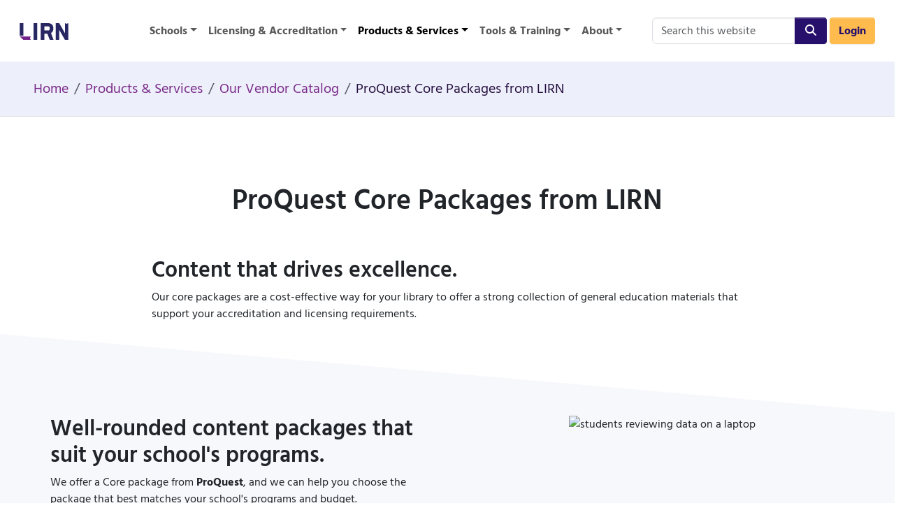

--- FILE ---
content_type: text/html; charset=utf-8
request_url: https://www.lirn.net/products-and-services/our-vendor-catalog/lirn-proquest-core/
body_size: 9635
content:
<!DOCTYPE html>
<html lang="en-US" class="no-js">

<head>
  <meta charset="utf-8" />
  <title>ProQuest Core Packages from LIRN</title>
  <meta name="viewport" content="width=device-width, initial-scale=1" />

  <meta http-equiv="X-UA-Compatible" content="IE=edge" />
  <meta name="description" content="LIRN's core packages are a cost-effective way to offer a strong collection of education materials that support your accreditation and licensing requirements." />
  <meta name="copyright" content="Copyright 2025 Library and Information Resource Network, Inc." />

  <meta prefix="og: http://ogp.me/ns#" property="og:title" content="Library &amp; Information Resources Network | ProQuest Core Packages from LIRN" />
  <meta prefix="og: http://ogp.me/ns#" property="og:type" content="website" />
  <meta prefix="og: http://ogp.me/ns#" property="og:url" content="https://www.lirn.net/products-and-services/our-vendor-catalog/lirn-proquest-core/" />
  <meta prefix="og: http://ogp.me/ns#" property="og:image" content="/images/graph_banner_1200x630-optimized.png" />

  <meta prefix="og: http://ogp.me/ns#" property="og:locale" content="en_US" />
  <meta prefix="og: http://ogp.me/ns#" property="og:description" content="LIRN's core packages are a cost-effective way to offer a strong collection of education materials that support your accreditation and licensing requirements." />
  <meta prefix="og: http://ogp.me/ns#" property="og:site_name" content="LIRN" />
  <meta prefix="og: http://ogp.me/ns#" property="og:image:secure_url" content="/images/graph_banner_1200x630-optimized.png" />
  <meta prefix="og: http://ogp.me/ns#" property="og:image:width" content="1200" />
  <meta prefix="og: http://ogp.me/ns#" property="og:image:height" content="630" />
  <meta prefix="og: http://ogp.me/ns#" property="og:image:alt" content="Strengthening libraries for successful learning" />

  <meta name="twitter:card" content="summary_large_image" />
  <meta name="twitter:title" content="Library &amp; Information Resources Network | ProQuest Core Packages from LIRN" />
  <meta name="twitter:description" content="LIRN's core packages are a cost-effective way to offer a strong collection of education materials that support your accreditation and licensing requirements." />
  <meta name="twitter:image" content="/images/graph_banner_1200x630-optimized.png" />
  <meta name="twitter:site" content="@LIRNnotes" />
  <meta name="twitter:creator" content="@LIRNnotes" />

  <link rel="canonical" href="https://www.lirn.net/products-and-services/our-vendor-catalog/lirn-proquest-core/">

  <link rel="apple-touch-icon" sizes="180x180" href="/images/apple-touch-icon.png">
<link rel="icon" type="image/png" sizes="32x32" href="/images/favicon-32x32.png">
<link rel="icon" type="image/png" sizes="16x16" href="/images/favicon-16x16.png">
<link rel="manifest" href="/site.webmanifest">
<link rel="mask-icon" href="/images/safari-pinned-tab.svg" color="#7b2b89">
<meta name="msapplication-TileColor" content="#fbfcfe">
<meta name="msapplication-TileImage" content="/images/mstile-144x144.png">
<meta name="theme-color" content="#ff0000">


  
  <link rel="dns-prefetch" href="//cdn.matomo.cloud" />
  

  <link rel="preload" as="style" href="/css/main.css" />
  <link rel="preload" as="style" href="/css/hind-siliguri/latin.css" />
  <link rel="preload" as="style" href="/css/font-awesome/6.5.1/fontawesome.min.css" />
  <!-- <link rel="preload" as="style" href="/css/font-awesome/6.5.1/brands.min.css" /> -->
  <!-- <link rel="preload" as="style" href="/css/font-awesome/6.5.1/regular.min.css" /> -->
  <!-- <link rel="preload" as="style" href="/css/font-awesome/6.5.1/solid.min.css" /> -->

  <!-- <link rel="preload" as="font" type="font/woff2" crossorigin href="/fonts/hind-siliguri/hind-siliguri-latin-300-normal.woff2" /> -->
  <link rel="preload" as="font" type="font/woff2" crossorigin href="/fonts/hind-siliguri/hind-siliguri-latin-400-normal.woff2" />
  <!-- <link rel="preload" as="font" type="font/woff2" crossorigin href="/fonts/hind-siliguri/hind-siliguri-latin-500-normal.woff2" /> -->
  <!-- <link rel="preload" as="font" type="font/woff2" crossorigin href="/fonts/hind-siliguri/hind-siliguri-latin-600-normal.woff2" /> -->
  <link rel="preload" as="font" type="font/woff2" crossorigin href="/fonts/hind-siliguri/hind-siliguri-latin-700-normal.woff2" />
  <link rel="preload" as="font" type="font/woff2" crossorigin href="/fonts/font-awesome/6.5.1/fa-solid-900.woff2" />
  <!-- <link rel="preload" as="font" type="font/woff2" crossorigin href="/fonts/font-awesome/6.5.1/fa-regular-400.woff2" /> -->
  <!-- <link rel="preload" as="font" type="font/woff2" crossorigin href="/fonts/font-awesome/6.5.1/fa-brands-400.woff2" /> -->
  

  <script type='application/ld+json'>
  {
    "@context": "https://schema.org",
    "@graph": [
      { 
        "@type": "Organization",
        "@id": "https://www.guidestar.org/#organization",
        "name": "Candid/Guidestar",
        "url": "https://www.guidestar.org/profile/65-0767261",
        "sameAs": [
          "https://www.candid.org/",
          "https://www.guidestar.org/"
        ]
      },
      { 
        "@type": "Consortium",
        "@id": "https://icolc.net/#organization",
        "name": "ICOLC",
        "legalName": "International Coalition of Library Consortia",
        "url": "https://icolc.net/participating-consortia/library-and-information-resources-network-lirn"
      },
      { 
        "@type": "WebSite",
        "@id": "https://www.lirn.net/#website",
        "url": "https://www.lirn.net/",
        "name": "LIRN",
        "potentialAction": {
          "@type": "SearchAction",
          "target": "https://www.lirn.net/search/?q={search_term_string}",
          "query-input": "required name=search_term_string"
        },
        "copyrightHolder": {
          "@id": "https://www.lirn.net/#organization"
        },
        "publisher": {
          "@id": "https://www.lirn.net/#organization"
        },
        "hasPart": {
          "@id": "https://www.lirn.net/products-and-services/our-vendor-catalog/lirn-proquest-core/#webpage"
        }
      },
      {
        "@type": ["EducationalOrganization", "LibrarySystem", "Consortium"],
        "@id": "https://www.lirn.net/#organization",
        "url": "https://www.lirn.net/",
        "nonprofitStatus": "Nonprofit501c3",
        "description": "LIRN provides member institutions with cost-effective library resources, managed access and search infrastructure, shared librarian staffing, and accreditation support that improve student learning outcomes and institutional effectiveness.",
        "sameAs": [
          "https://www.facebook.com/LIRNnotes/",
          "https://www.linkedin.com/company/lirn",
          "https://vimeo.com/LIRNnotes",
          "https://www.youtube.com/user/LIRNnotes",
          "https://twitter.com/LIRNnotes",
          "https://en.wikipedia.org/wiki/Library_and_Information_Resources_Network",
          "https://app.candid.org/profile/8061316/library-and-information-resources-network-inc-65-0767261"
        ],
        "address": [{
          "@type": "PostalAddress",
          "streetAddress": "100 South Belcher Road #4755",
          "addressLocality": "Clearwater",
          "addressRegion": "FL",
          "postalCode": "33758",
          "addressCountry": { "@type": "Country", "name": "United States" }
        }],
        "name": "LIRN",
        "alternateName": "Library and Information Resources Network",
        "legalName": "Library and Information Resources Network, Inc.",
        "logo": [
          "https://www.lirn.net/images/LIRN_logo.svg",
          "https://www.lirn.net/images/LIRN_logo.png"
        ],
        "image": [
          "https://www.lirn.net/images/lirn_homepage_hero.jpg"
        ],
        "telephone": "+1-727-536-0214",
        "taxID": "65-0767261",
        "identifier": "EIN:65-0767261",
        "duns": "053310996",
        "iso6523Code": "0060:053310996",
        "naics": "519120",
        "foundingDate": "1998-01-01",
        "foundingLocation": {
          "@type": "Place",
          "address": {
            "@type": "PostalAddress",
            "addressLocality": "Clearwater",
            "addressRegion": "FL",
            "addressCountry": { "@type": "Country", "name": "United States" }
          }
        },
        "brand": {
          "name": "LIRN",
          "logo": [ 
            "https://www.lirn.net/images/LIRN_logo.svg",
            "https://www.lirn.net/images/LIRN_logo.png"
          ],
          "image": [
            "https://www.lirn.net/images/LIRN_logo_standard_RGB.png",
            "https://www.lirn.net/images/LIRN_logo_standard_black.png",
            "https://www.lirn.net/images/LIRN_logo_standard_white.png",
            "https://www.lirn.net/images/LIRN_logo_single-line-justified_RGB.png",
            "https://www.lirn.net/images/LIRN_logo_double-line-centered_RGB.png",
            "https://www.lirn.net/images//LIRN_logo_double-line-left-aligned_RGB.png"
          ],
          "slogan": "Strengthening Libraries for Successful Learning",
          "url": "https://www.lirn.net/about-lirn/media-and-branding/"
        },
        "areaServed": {
          "@type": "Country",
          "name": "United States"
        },
        "award": [
          "Candid/Guidestar Platinum Transparency Rating"
        ],
        "subjectOf": {
          "@type": "CreativeWork",
          "@id": "https://lirn.net/#guidestar-profile",
          "url": "https://www.guidestar.org/profile/65-0767261",
          "name": "Platinum Transparency Rating",
          "description": "Recognized for exceptional transparency and accountability.",
          "datePublished": "2025-01-01",
          "about": {
            "@id": "https://www.lirn.net/#organization"
          },
          "creator": {
              "@id": "https://www.guidestar.org/#organization"
          }
        },
        "knowsAbout": [
          "Academic database access",
          "Learning resources",
          "Library staffing solutions",
          "Information literacy",
          "Critical thinking skills",
          "Accreditation support",
          "Library research and reference support"
        ],
        "memberOf": [
          { "@id": "https://icolc.net/#organization" }
        ],
        "hasOfferCatalog": {
          "@type": "OfferCatalog",
          "name": "LIRN Services",
          "itemListElement": [
            { "@id": "https://www.lirn.net/products-and-services/our-vendor-catalog/#service" },
            { "@id": "https://www.lirn.net/products-and-services/lirn-services/lirn-proxy/#service" },
            { "@id": "https://www.lirn.net/products-and-services/lirn-services/lirn-search/#service" },
            { "@id": "https://www.lirn.net/products-and-services/lirn-services/lirn-portal/#service" },
            { "@id": "https://www.lirn.net/products-and-services/lirn-services/lirn-librarian-service/#service" }
          ]
        }
      }
    ]
  }
  </script>
  <!-- avoid FOUC -->
  <style>
    .js { display: none; }
  </style>
</head>
<body style="display: none;">
  <header class="p-3" role="banner">
  <nav class="navbar sticky-top navbar-expand-xl navbar-light">
    <div class="container-fluid">
      <a class="navbar-brand" href="/">
        <span class="visually-hidden">Home</span>
        <svg xmlns:dc="http://purl.org/dc/elements/1.1/" 
             xmlns:cc="http://creativecommons.org/ns#" 
             xmlns:rdf="http://www.w3.org/1999/02/22-rdf-syntax-ns#" 
             xmlns:svg="http://www.w3.org/2000/svg" 
             xmlns="http://www.w3.org/2000/svg" 
             viewBox="0 0 400 138.02667" height="24" width="70" xml:space="preserve" id="lirn-logo" version="1.1" 
             aria-labelledby="lirn-logo-title" role="img" aria-hidden="true" focusable="false">
          <title id="lirn-logo-title">Library & Information Resources Network</title>
          <style>
          .cls-1{fill:#282764;fill-opacity:1;fill-rule:nonzero;stroke:none;}
          .cls-2{fill:#742189;fill-opacity:1;fill-rule:nonzero;stroke:none;}
          </style>
          <g transform="matrix(1.3333333,0,0,-1.3333333,0,138.02667)" id="g10">
            <g transform="scale(0.1)" id="g12">
              <path id="path14" class="cls-1" d="m 854.16,1035.2 h 226 V 0 h -226 v 1035.2" />
              <path id="path16" class="cls-1"
                d="m 1525.21,577.383 h 224.54 c 61.24,0 99.15,30.621 99.15,84.558 v 84.571 c 0,53.953 -37.91,84.574 -97.7,84.574 H 1525.21 Z M 1707.46,373.258 H 1525.21 V 0 h -226 v 1035.2 h 435.96 c 204.12,0 339.71,-116.637 339.71,-298.895 v -64.153 c 0,-115.179 -53.94,-204.121 -145.8,-253.699 L 2088.01,0 h -234.74 l -145.81,373.258" />
              <path id="path18" class="cls-1" d="M 2895.02,990.113 2790.04,1035.2 V 411.168 L 2434.29,1035.2 H 2224.33 V 0 h 209.96 V 621.121 L 2790.04,0 H 3000 v 1035.2 l -104.98,-45.087" />
              <path id="path20" class="cls-1" d="M 225.996,1035.2 H 0 V 254.625 H 225.996 V 1035.2" />
              <path id="path22" class="cls-2" d="M 677.984,204.125 H 225.996 v 0.012 H 0 L 225.996,0 h 451.988 l -43.839,102.066 43.839,102.059" />
            </g>
          </g>
        </svg>
      </a>
      <div class="flex-grow-1">
        <button class="navbar-toggler self-align-left" type="button" data-bs-toggle="collapse" data-bs-target="#navbarSupportedContent" 
                aria-controls="navbarSupportedContent" aria-expanded="false" aria-label="Open the navigation menu">
          <span class="navbar-toggler-icon"></span>
        </button>
      </div>
      <div id="navbarSupportedContent" class="collapse navbar-collapse justify-content-md-center">
        <ul class="navbar-nav">



          <li class="nav-item dropdown">
            <a class="nav-link dropdown-toggle fw-bolder" href="#" 
               id="navbar-dropdown-schools" role="button" data-bs-toggle="dropdown"
               aria-expanded="false">Schools</a>
            <ul class="dropdown-menu" aria-labelledby="navbar-dropdown-schools">
              <li><a class="dropdown-item" href="/schools/">Schools</a></li>
              <li>
                <hr class="dropdown-divider">
              </li>

              <li>
                <a class="dropdown-item" href="/schools/librarians/">
                  <div class="d-flex w-100 justify-content-between">
                    <span class="mb-1">Librarians</span>
                  </div>
                  <span class="fw-lighter fst-italic">See how our tools and services can strengthen your library.</span>
                </a>
              </li>

              <li>
                <a class="dropdown-item" href="/schools/administrators/">
                  <div class="d-flex w-100 justify-content-between">
                    <span class="mb-1">Administrator</span>
                  </div>
                  <span class="fw-lighter fst-italic">We can help your school meet and maintain accreditation standards.</span>
                </a>
              </li>

              <li>
                <a class="dropdown-item" href="/schools/faculty/">
                  <div class="d-flex w-100 justify-content-between">
                    <span class="mb-1">Faculty</span>
                  </div>
                  <span class="fw-lighter fst-italic">Encourage research by integrating library content directly into your curriculum.</span>
                </a>
              </li>

            </ul>
          </li>



          <li class="nav-item dropdown">
            <a class="nav-link dropdown-toggle fw-bolder" href="#" 
               id="navbar-dropdown-licensing-amp-accreditation" role="button" data-bs-toggle="dropdown"
               aria-expanded="false">Licensing &amp; Accreditation</a>
            <ul class="dropdown-menu" aria-labelledby="navbar-dropdown-licensing-amp-accreditation">
              <li><a class="dropdown-item" href="/licensing-accreditation/">Licensing &amp; Accreditation</a></li>
              <li>
                <hr class="dropdown-divider">
              </li>

              <li>
                <a class="dropdown-item" href="/licensing-accreditation/accreditors/">
                  <div class="d-flex w-100 justify-content-between">
                    <span class="mb-1">Accreditors</span>
                  </div>
                  <span class="fw-lighter fst-italic">You set the standards. We help schools meet them.</span>
                </a>
              </li>

              <li>
                <a class="dropdown-item" href="/licensing-accreditation/consultants/">
                  <div class="d-flex w-100 justify-content-between">
                    <span class="mb-1">Consultants</span>
                  </div>
                  <span class="fw-lighter fst-italic">We can help build a strong library for your client.</span>
                </a>
              </li>

              <li>
                <a class="dropdown-item" href="/licensing-accreditation/licensing/">
                  <div class="d-flex w-100 justify-content-between">
                    <span class="mb-1">Licensing Agencies</span>
                  </div>
                  <span class="fw-lighter fst-italic">We help schools identify and meet their state's requirements.</span>
                </a>
              </li>

            </ul>
          </li>



          <li class="nav-item dropdown">
            <a class="nav-link dropdown-toggle fw-bolder active" href="#" 
               id="navbar-dropdown-products-amp-services" role="button" data-bs-toggle="dropdown"
               aria-current="page" aria-expanded="false">Products &amp; Services</a>
            <ul class="dropdown-menu" aria-labelledby="navbar-dropdown-products-amp-services">
              <li><a class="dropdown-item" href="/products-and-services/">Products &amp; Services</a></li>
              <li>
                <hr class="dropdown-divider">
              </li>

              <li>
                <a class="dropdown-item" href="/products-and-services/lirn-services/">
                  <div class="d-flex w-100 justify-content-between">
                    <span class="mb-1">LIRN Services</span>
                  </div>
                  <span class="fw-lighter fst-italic">Learn about the services that we offer to our members.</span>
                </a>
              </li>

              <li>
                <a class="dropdown-item" href="/products-and-services/our-vendor-catalog/">
                  <div class="d-flex w-100 justify-content-between">
                    <span class="mb-1">Our Vendor Catalog</span>
                  </div>
                  <span class="fw-lighter fst-italic">Find library content that aligns with your programs.</span>
                </a>
              </li>

              <li>
                <a class="dropdown-item" href="/products-and-services/pricing/">
                  <div class="d-flex w-100 justify-content-between">
                    <span class="mb-1">Pricing</span>
                  </div>
                  <span class="fw-lighter fst-italic">See how consortium negotiation works for you.</span>
                </a>
              </li>

              <li>
                <a class="dropdown-item" href="/products-and-services/become-a-member/">
                  <div class="d-flex w-100 justify-content-between">
                    <span class="mb-1">Become a Member</span>
                  </div>
                  <span class="fw-lighter fst-italic">See membership benefits, and contact us to get started.</span>
                </a>
              </li>

            </ul>
          </li>



          <li class="nav-item dropdown">
            <a class="nav-link dropdown-toggle fw-bolder" href="#" 
               id="navbar-dropdown-tools-amp-training" role="button" data-bs-toggle="dropdown"
               aria-expanded="false">Tools &amp; Training</a>
            <ul class="dropdown-menu" aria-labelledby="navbar-dropdown-tools-amp-training">
              <li><a class="dropdown-item" href="/tools-and-training/">Tools &amp; Training</a></li>
              <li>
                <hr class="dropdown-divider">
              </li>

              <li>
                <a class="dropdown-item" href="/tools-and-training/lirn-resources">
                  <div class="d-flex w-100 justify-content-between">
                    <span class="mb-1">LIRN Resources</span>
                  </div>
                  <span class="fw-lighter fst-italic">LIRN Resources.</span>
                </a>
              </li>

              <li>
                <a class="dropdown-item" href="/tools-and-training/support/">
                  <div class="d-flex w-100 justify-content-between">
                    <span class="mb-1">Support</span>
                  </div>
                  <span class="fw-lighter fst-italic">Answers at your fingertips.</span>
                </a>
              </li>

              <li>
                <a class="dropdown-item" href="/tools-and-training/vendor-resources/">
                  <div class="d-flex w-100 justify-content-between">
                    <span class="mb-1">Vendor Resources</span>
                  </div>
                  <span class="fw-lighter fst-italic">Training and instructional resources in one convenient place.</span>
                </a>
              </li>

              <li>
                <a class="dropdown-item" href="/tools-and-training/frequently-asked-questions/">
                  <div class="d-flex w-100 justify-content-between">
                    <span class="mb-1">Frequently Asked Questions</span>
                  </div>
                  <span class="fw-lighter fst-italic">Answers to the most commonly asked questions.</span>
                </a>
              </li>

            </ul>
          </li>



          <li class="nav-item dropdown">
            <a class="nav-link dropdown-toggle fw-bolder" href="#" 
               id="navbar-dropdown-about" role="button" data-bs-toggle="dropdown"
               aria-expanded="false">About</a>
            <ul class="dropdown-menu" aria-labelledby="navbar-dropdown-about">
              <li><a class="dropdown-item" href="/about-lirn/">About</a></li>
              <li>
                <hr class="dropdown-divider">
              </li>

              <li>
                <a class="dropdown-item" href="/about-lirn/about-us/">
                  <div class="d-flex w-100 justify-content-between">
                    <span class="mb-1">Learn more about LIRN</span>
                  </div>
                  <span class="fw-lighter fst-italic">Our origin story.</span>
                </a>
              </li>

              <li>
                <a class="dropdown-item" href="/about-lirn/members/">
                  <div class="d-flex w-100 justify-content-between">
                    <span class="mb-1">Members</span>
                  </div>
                  <span class="fw-lighter fst-italic">You're in good company.</span>
                </a>
              </li>

              <li>
                <a class="dropdown-item" href="/about-lirn/careers/">
                  <div class="d-flex w-100 justify-content-between">
                    <span class="mb-1">Careers</span>
                  </div>
                  <span class="fw-lighter fst-italic">Explore opportunities to work at LIRN.</span>
                </a>
              </li>

              <li>
                <a class="dropdown-item" href="/about-lirn/contact-us/">
                  <div class="d-flex w-100 justify-content-between">
                    <span class="mb-1">Contact Us</span>
                  </div>
                  <span class="fw-lighter fst-italic">Get in touch with us for more information.</span>
                </a>
              </li>

              <li>
                <a class="dropdown-item" href="/about-lirn/members-meeting-archive/">
                  <div class="d-flex w-100 justify-content-between">
                    <span class="mb-1">Member's Meeting Archive</span>
                  </div>
                  <span class="fw-lighter fst-italic">Archive of LIRN's annual Members Meetings.</span>
                </a>
              </li>

            </ul>
          </li>

        </ul>
      </div>
      <form class="d-flex flex-wrap flex-shrink-1" method="get" action="/search/" id="tipue_search_form" role="search" title="Type and press Enter to search.">
        <div class="input-group md-lg-2 ms-1 me-1 mt-1 mt-md-0">
          <input id="tipue_search_input" class="form-control" type="search" name="q" value="" required size="19"
           pattern=".{3,}" placeholder="Search this website" aria-label="Search this website" >
          <button class="btn lirn-btn-dark-purple" type="submit">
            <span class="sr-only">Search</span>
            <i class="fa fa-fw fa-search"></i>
          </button>
        </div>
      </form>
      <a class="btn lirn-btn-yellow text-end fw-bolder d-none d-md-block" rel="noopener" href="https://proxy.lirn.net/" target="_blank">Login</a>
    </div>
  </nav>
</header>

  

<nav class="border-bottom ps-5 pt-4 pb-2 mb-5 bg-light fs-5" aria-label="breadcrumb">
  <ol class="breadcrumb">
    <li class="breadcrumb-item">
      <a href="/">
        <span>Home</span>
      </a>
    </li>
    
    
    
      
      
      
        
      
      
      

      
      
        
        
        
          <li class="breadcrumb-item">
            <a href="/products-and-services/">
              <span>Products &amp; Services</span>
            </a>
          </li>
        
        
      
    
      
      
      

      
      
        
        
        
          <li class="breadcrumb-item">
            <a href="/products-and-services/our-vendor-catalog/">
              <span>Our Vendor Catalog</span>
            </a>
          </li>
        
        
      
    
      
      
      

      
      
        <li class="breadcrumb-item active" aria-current="page">
          <span itemprop="name">ProQuest Core Packages from LIRN</span>
        </li>
      
    
  </ol>
</nav>

  <div id="content_sect" role="main">
    <div>
      <script type="application/ld+json">
{
  "@context": "https://schema.org",
  "@type": "WebPage", 
  "@id": "https://www.lirn.net/products-and-services/our-vendor-catalog/lirn-proquest-core/#webpage",
  "url": "https://www.lirn.net/products-and-services/our-vendor-catalog/lirn-proquest-core/",
  "name": "ProQuest Core Packages from LIRN", 
  "description": "LIRN's core packages are a cost-effective way to offer a strong collection of education materials that support your accreditation and licensing requirements.", 
  

"breadcrumb": {
  "@type": "BreadcrumbList",
  "@id": "https://www.lirn.net/products-and-services/our-vendor-catalog/lirn-proquest-core/#breadcrumblist",
  "itemListElement": [
    {
      "@type": "ListItem",
      "position": 1,
      "item":
      {
       "@type": "WebPage",
       "@id": "https://www.lirn.net/#webpage",
       "url": "https://www.lirn.net/",
       "name": "Home"
      }
    },{
      "@type": "ListItem",
      "position": 2,
      "item":
      {
       "@type": "WebPage",
       "@id": "https://www.lirn.net/products-and-services/#webpage",
       "url": "https://www.lirn.net/products-and-services/",
       "name": "Products &amp; Services"
      }
    },{
      "@type": "ListItem",
      "position": 3,
      "item":
      {
       "@type": "WebPage",
       "@id": "https://www.lirn.net/products-and-services/our-vendor-catalog/#webpage",
       "url": "https://www.lirn.net/products-and-services/our-vendor-catalog/",
       "name": "Our Vendor Catalog"
      }
    },{
      "@type": "ListItem",
      "position": 4,
      "item":
      {
       "@type": "WebPage",
       "@id": "https://www.lirn.net/products-and-services/our-vendor-catalog/lirn-proquest-core/#webpage",
       "url": "https://www.lirn.net/products-and-services/our-vendor-catalog/lirn-proquest-core/",
       "name": "ProQuest Core Packages from LIRN"
      }
    }]
},

  "mainContentOfPage": "#content_sect",
  "isPartOf": "https://www.lirn.net/#website",
  "publisher": {
    "@id": "https://www.lirn.net/#organization"
  },
  "@graph": [
    {
      "@type": "LearningResource",
      "@id": "https://www.lirn.net/products-and-services/our-vendor-catalog/lirn-proquest-core/#learningresource",
      "name": "ProQuest Core Packages from LIRN",
      "description": "LIRN's core packages are a cost-effective way to offer a strong collection of education materials that support your accreditation and licensing requirements.",
      "url": "https://www.lirn.net/products-and-services/our-vendor-catalog/lirn-proquest-core/",
      "sourceOrganization": {
        "@type": "Organization",
        "name": "ProQuest",
        "url": "https://about.proquest.com/en/products-services/ProQuest_Central/"
      }
    },




    {
      "@type": "LearningResource",
      "@id": "https://www.lirn.net/products-and-services/our-vendor-catalog/lirn-proquest-core/#learningresource-scitech",
      "name": "SciTech",
      "hasPart": [

        {
          "@type": "LearningResource",
          "name": "Advanced Technologies &amp; Aerospace Database" 
        },

        {
          "@type": "LearningResource",
          "name": "Agricultural Science Database" 
        },

        {
          "@type": "LearningResource",
          "name": "Biological Science Database" 
        },

        {
          "@type": "LearningResource",
          "name": "Computer Science Database" 
        },

        {
          "@type": "LearningResource",
          "name": "Earth, Atmospheric &amp; Aquatic Science Database" 
        },

        {
          "@type": "LearningResource",
          "name": "Engineering Database" 
        },

        {
          "@type": "LearningResource",
          "name": "Environmental Science Database" 
        },

        {
          "@type": "LearningResource",
          "name": "Materials Science Database" 
        },

        {
          "@type": "LearningResource",
          "name": "Military Database" 
        },

        {
          "@type": "LearningResource",
          "name": "Science Database" 
        },

        {
          "@type": "LearningResource",
          "name": "Telecommunications Database" 
        }

      ]
    },

    {
      "@type": "LearningResource",
      "@id": "https://www.lirn.net/products-and-services/our-vendor-catalog/lirn-proquest-core/#learningresource-business",
      "name": "Business",
      "hasPart": [

        {
          "@type": "LearningResource",
          "name": "ABI/INFORM Collection" 
        },

        {
          "@type": "LearningResource",
          "name": "Accounting, Tax &amp; Banking Collection" 
        },

        {
          "@type": "LearningResource",
          "name": "Asian &amp; European Business Collection" 
        },

        {
          "@type": "LearningResource",
          "name": "Business Market Research Collection" 
        }

      ]
    }

    ,



    {
      "@type": "LearningResource",
      "@id": "https://www.lirn.net/products-and-services/our-vendor-catalog/lirn-proquest-core/#learningresource-social-science",
      "name": "Social Science",
      "hasPart": [

        {
          "@type": "LearningResource",
          "name": "Criminal Justice Database" 
        },

        {
          "@type": "LearningResource",
          "name": "Education Database" 
        },

        {
          "@type": "LearningResource",
          "name": "Library Science Database" 
        },

        {
          "@type": "LearningResource",
          "name": "Linguistics Database" 
        },

        {
          "@type": "LearningResource",
          "name": "Political Science Database" 
        },

        {
          "@type": "LearningResource",
          "name": "Religion Database" 
        },

        {
          "@type": "LearningResource",
          "name": "Social Science Database" 
        },

        {
          "@type": "LearningResource",
          "name": "Sociology Database" 
        }

      ]
    },

    {
      "@type": "LearningResource",
      "@id": "https://www.lirn.net/products-and-services/our-vendor-catalog/lirn-proquest-core/#learningresource-health-research",
      "name": "Health Research",
      "hasPart": [

        {
          "@type": "LearningResource",
          "name": "Health &amp; Medical Collection" 
        },

        {
          "@type": "LearningResource",
          "name": "Consumer Health Database" 
        },

        {
          "@type": "LearningResource",
          "name": "Healthcare Administration Database" 
        },

        {
          "@type": "LearningResource",
          "name": "Nursing &amp; Allied Health Database" 
        },

        {
          "@type": "LearningResource",
          "name": "Psychology Database" 
        },

        {
          "@type": "LearningResource",
          "name": "Public Health Database" 
        }

      ]
    },

    {
      "@type": "LearningResource",
      "@id": "https://www.lirn.net/products-and-services/our-vendor-catalog/lirn-proquest-core/#learningresource-the-arts",
      "name": "The Arts",
      "hasPart": [

        {
          "@type": "LearningResource",
          "name": "Arts &amp; Humanities Database" 
        }

      ]
    }

    ,



    {
      "@type": "LearningResource",
      "@id": "https://www.lirn.net/products-and-services/our-vendor-catalog/lirn-proquest-core/#learningresource-interdisciplinary",
      "name": "Interdisciplinary",
      "hasPart": [

        {
          "@type": "LearningResource",
          "name": "Research Library" 
        },

        {
          "@type": "LearningResource",
          "name": "Australia &amp; New Zealand Database" 
        },

        {
          "@type": "LearningResource",
          "name": "Continental Europe Database" 
        },

        {
          "@type": "LearningResource",
          "name": "East &amp; South Asia Database" 
        },

        {
          "@type": "LearningResource",
          "name": "East &amp; Central Europe Database" 
        },

        {
          "@type": "LearningResource",
          "name": "India Database" 
        },

        {
          "@type": "LearningResource",
          "name": "Latin America &amp; Iberia Database" 
        },

        {
          "@type": "LearningResource",
          "name": "Middle East &amp; Africa Database" 
        },

        {
          "@type": "LearningResource",
          "name": "Turkey Database" 
        },

        {
          "@type": "LearningResource",
          "name": "U.K. &amp; Ireland Database" 
        },

        {
          "@type": "LearningResource",
          "name": "Career &amp; Technical Education Database" 
        },

        {
          "@type": "LearningResource",
          "name": "Canadian Business &amp; Current Affairs Database (CBCA)" 
        },

        {
          "@type": "LearningResource",
          "name": "Publicly Available Content Database" 
        }

      ]
    },

    {
      "@type": "LearningResource",
      "@id": "https://www.lirn.net/products-and-services/our-vendor-catalog/lirn-proquest-core/#learningresource-news",
      "name": "News",
      "hasPart": [

        {
          "@type": "LearningResource",
          "name": "International Newsstream" 
        },

        {
          "@type": "LearningResource",
          "name": "Canadian Newsstream" 
        },

        {
          "@type": "LearningResource",
          "name": "U.S. Newsstream" 
        },

        {
          "@type": "LearningResource",
          "name": "Global Breaking Newswires" 
        }

      ]
    }

    

  ]
}
</script>
<div class="container-flex">
  <div class="row justify-content-evenly">
    <div class="col-12 py-5 text-center">
      <h1>ProQuest Core Packages from LIRN</h1>
    </div>
    <div class="col-md-8 col-10">
      <h2>Content that drives excellence.</h2>
      <p>Our core packages are a cost-effective way for your library to offer a strong collection 
      of general education materials that support your accreditation and licensing requirements.</p>
    </div>
  </div>
  <div class="row justify-content-evenly bg-lt-grey">
    <div class="triangle-left triangle-white"></div>
    <div class="col-md-5 col-10">
      <h2>Well-rounded content packages that suit your school's programs.</h2>
      <p>We offer a Core package from <b>ProQuest</b>, and we can help you choose the package 
        that best matches your school's programs and budget.</p>
    </div>
    <div class="col-md-5 col-10 text-center">
      <picture>
  <source type="image/webp" srcset="/images/lirn_products_services_core_packages.webp" media="(min-width: 1200px)">
  <source type="image/webp" srcset="/images/lirn_products_services_core_packages-300x250.webp" media="(max-width: 768px)">
  <source type="image/jpeg" srcset="/images/lirn_products_services_core_packages.jpg" media="(min-width: 1200px)">
  <source type="image/jpeg" srcset="/images/lirn_products_services_core_packages-300x250.jpg" media="(max-width: 768px)">
  <img alt="students reviewing data on a laptop" title="lirn_products_services_core_packages" class=""
       src="/images/lirn_products_services_core_packages-300x250.jpg" loading="lazy" 
       style="min-width:300;min-height:250;aspect-ratio: auto 300 / 250;object-fit:cover;"
       width="100%" height="auto" />
</picture>

    </div>
    <div class="col-10">
      <p class="display-6 pt-5">All LIRN Core packages include access to over 2,800 full-text ebooks from Gale eBooks.</p>
    </div>
    <div class="triangle-left triangle-lt-grey" style="background-color:#fff;"></div>
  </div>
  <div class="row justify-content-center">
    <div class="col-md-8 col-10">
      <h2>Our core package choices and providers.</h2>
      <p>Our <b>ProQuest Core Package</b> features ProQuest Central and provides 
        a rich set of resources for your library collection. You can add additional 
        databases to the core package in order to customize your subscription to 
        the programs your school offers.</p>
    </div>
  </div>
  <div class="row justify-content-center pt-4">
    <div class="col-10">
      <div class="proquest">
        <div class="row justify-content-center pb-4 fs-5 g-1">

          <div class="col-md-3 col-xs-12 scitech p-3">
            <p>SciTech</p>
          </div>

          <div class="col-md-3 col-xs-12 business p-3">
            <p>Business</p>
          </div>

          <div class="col-md-3 col-xs-12 social-science p-3">
            <p>Social Science</p>
          </div>

          <div class="col-md-3 col-xs-12 health-research p-3">
            <p>Health Research</p>
          </div>

          <div class="col-md-3 col-xs-12 the-arts p-3">
            <p>The Arts</p>
          </div>

          <div class="col-md-3 col-xs-12 interdisciplinary p-3">
            <p>Interdisciplinary</p>
          </div>

          <div class="col-md-3 col-xs-12 news p-3">
            <p>News</p>
          </div>

        </div>
      </div>
    </div>
  </div>
  <div class="row justify-content-center">
    <div class="col-10">
      <div class="row proquest-dbs">



        <div class="col-md-4 col-xs-12 col-sm-6 fs-6">


          <div class="scitech pt-4 pb-3 ps-4 pe-3 m-1">
            <p>Advanced Technologies &amp; Aerospace Database</p>
          </div>

          <div class="scitech pt-4 pb-3 ps-4 pe-3 m-1">
            <p>Agricultural Science Database</p>
          </div>

          <div class="scitech pt-4 pb-3 ps-4 pe-3 m-1">
            <p>Biological Science Database</p>
          </div>

          <div class="scitech pt-4 pb-3 ps-4 pe-3 m-1">
            <p>Computer Science Database</p>
          </div>

          <div class="scitech pt-4 pb-3 ps-4 pe-3 m-1">
            <p>Earth, Atmospheric &amp; Aquatic Science Database</p>
          </div>

          <div class="scitech pt-4 pb-3 ps-4 pe-3 m-1">
            <p>Engineering Database</p>
          </div>

          <div class="scitech pt-4 pb-3 ps-4 pe-3 m-1">
            <p>Environmental Science Database</p>
          </div>

          <div class="scitech pt-4 pb-3 ps-4 pe-3 m-1">
            <p>Materials Science Database</p>
          </div>

          <div class="scitech pt-4 pb-3 ps-4 pe-3 m-1">
            <p>Military Database</p>
          </div>

          <div class="scitech pt-4 pb-3 ps-4 pe-3 m-1">
            <p>Science Database</p>
          </div>

          <div class="scitech pt-4 pb-3 ps-4 pe-3 m-1">
            <p>Telecommunications Database</p>
          </div>



          <div class="business pt-4 pb-3 ps-4 pe-3 m-1">
            <p>ABI/INFORM Collection</p>
          </div>

          <div class="business pt-4 pb-3 ps-4 pe-3 m-1">
            <p>Accounting, Tax &amp; Banking Collection</p>
          </div>

          <div class="business pt-4 pb-3 ps-4 pe-3 m-1">
            <p>Asian &amp; European Business Collection</p>
          </div>

          <div class="business pt-4 pb-3 ps-4 pe-3 m-1">
            <p>Business Market Research Collection</p>
          </div>


        </div>


        <div class="col-md-4 col-xs-12 col-sm-6 fs-6">


          <div class="social-science pt-4 pb-3 ps-4 pe-3 m-1">
            <p>Criminal Justice Database</p>
          </div>

          <div class="social-science pt-4 pb-3 ps-4 pe-3 m-1">
            <p>Education Database</p>
          </div>

          <div class="social-science pt-4 pb-3 ps-4 pe-3 m-1">
            <p>Library Science Database</p>
          </div>

          <div class="social-science pt-4 pb-3 ps-4 pe-3 m-1">
            <p>Linguistics Database</p>
          </div>

          <div class="social-science pt-4 pb-3 ps-4 pe-3 m-1">
            <p>Political Science Database</p>
          </div>

          <div class="social-science pt-4 pb-3 ps-4 pe-3 m-1">
            <p>Religion Database</p>
          </div>

          <div class="social-science pt-4 pb-3 ps-4 pe-3 m-1">
            <p>Social Science Database</p>
          </div>

          <div class="social-science pt-4 pb-3 ps-4 pe-3 m-1">
            <p>Sociology Database</p>
          </div>



          <div class="health-research pt-4 pb-3 ps-4 pe-3 m-1">
            <p>Health &amp; Medical Collection</p>
          </div>

          <div class="health-research pt-4 pb-3 ps-4 pe-3 m-1">
            <p>Consumer Health Database</p>
          </div>

          <div class="health-research pt-4 pb-3 ps-4 pe-3 m-1">
            <p>Healthcare Administration Database</p>
          </div>

          <div class="health-research pt-4 pb-3 ps-4 pe-3 m-1">
            <p>Nursing &amp; Allied Health Database</p>
          </div>

          <div class="health-research pt-4 pb-3 ps-4 pe-3 m-1">
            <p>Psychology Database</p>
          </div>

          <div class="health-research pt-4 pb-3 ps-4 pe-3 m-1">
            <p>Public Health Database</p>
          </div>



          <div class="the-arts pt-4 pb-3 ps-4 pe-3 m-1">
            <p>Arts &amp; Humanities Database</p>
          </div>


        </div>


        <div class="col-md-4 col-xs-12 col-sm-6 fs-6">


          <div class="interdisciplinary pt-4 pb-3 ps-4 pe-3 m-1">
            <p>Research Library</p>
          </div>

          <div class="interdisciplinary pt-4 pb-3 ps-4 pe-3 m-1">
            <p>Australia &amp; New Zealand Database</p>
          </div>

          <div class="interdisciplinary pt-4 pb-3 ps-4 pe-3 m-1">
            <p>Continental Europe Database</p>
          </div>

          <div class="interdisciplinary pt-4 pb-3 ps-4 pe-3 m-1">
            <p>East &amp; South Asia Database</p>
          </div>

          <div class="interdisciplinary pt-4 pb-3 ps-4 pe-3 m-1">
            <p>East &amp; Central Europe Database</p>
          </div>

          <div class="interdisciplinary pt-4 pb-3 ps-4 pe-3 m-1">
            <p>India Database</p>
          </div>

          <div class="interdisciplinary pt-4 pb-3 ps-4 pe-3 m-1">
            <p>Latin America &amp; Iberia Database</p>
          </div>

          <div class="interdisciplinary pt-4 pb-3 ps-4 pe-3 m-1">
            <p>Middle East &amp; Africa Database</p>
          </div>

          <div class="interdisciplinary pt-4 pb-3 ps-4 pe-3 m-1">
            <p>Turkey Database</p>
          </div>

          <div class="interdisciplinary pt-4 pb-3 ps-4 pe-3 m-1">
            <p>U.K. &amp; Ireland Database</p>
          </div>

          <div class="interdisciplinary pt-4 pb-3 ps-4 pe-3 m-1">
            <p>Career &amp; Technical Education Database</p>
          </div>

          <div class="interdisciplinary pt-4 pb-3 ps-4 pe-3 m-1">
            <p>Canadian Business &amp; Current Affairs Database (CBCA)</p>
          </div>

          <div class="interdisciplinary pt-4 pb-3 ps-4 pe-3 m-1">
            <p>Publicly Available Content Database</p>
          </div>



          <div class="news pt-4 pb-3 ps-4 pe-3 m-1">
            <p>International Newsstream</p>
          </div>

          <div class="news pt-4 pb-3 ps-4 pe-3 m-1">
            <p>Canadian Newsstream</p>
          </div>

          <div class="news pt-4 pb-3 ps-4 pe-3 m-1">
            <p>U.S. Newsstream</p>
          </div>

          <div class="news pt-4 pb-3 ps-4 pe-3 m-1">
            <p>Global Breaking Newswires</p>
          </div>


        </div>

      </div>
    </div>
  </div>
  <div class="cta-block-dark row justify-content-center text-center pb-5">
    <div class="triangle-left triangle-white"></div>
    <div class="col-12 pb-5">
      <h2 class="pb-3">Get the content your students need at an affordable price.</h2>
      <a href="/about-lirn/contact-us/" target="_self" class="btn btn-lg lirn-btn-yellow-darkbg fw-bolder" role="button">Contact us for a no obligation quote</a>
    </div>
  </div> 
</div>
<style>
.news { background-color: #28106b; color: #fff; }
.scitech { background-color: #ffbb4d; color: #000; }
.business { background-color: #f1582f; color: #000; }
.social-science { background-color: #7b2a89; color: #fff; }
.health-research { background-color: #28103f; color: #fff; }
.the-arts { background-color: #5c34ff; color: #fff; }
.interdisciplinary { background-color: #32a8ea; color: #000; }
</style>

    </div>
  </div>
  <footer class="mx-auto py-3 footer" role="contentinfo">
  <div class="container">
    <div class="position-relative">
      <img class="position-absolute top-0 start-50" src="/images/footer_detail_icon.svg" alt="LIRN icon" />
    </div>
    <div class="row justify-content-center">
      <div class="col-12 my-4 fw-bolder py-2 text-center">
        <a href="/vendors/">Vendors</a>
        <span class="px-3"></span>
        <a href="/tools-and-training/support/">Support</a>
        <span class="px-3"></span>
        <a href="/about-lirn/contact-us/">Contact</a>
      </div>
      <div class="row justify-content-center">
        <div id="social-icons" class="col col-lg-4 text-lg-end col-8 text-center mb-4">
          <a rel="noopener" class="mx-2 fa-stack" target="_blank" href="https://twitter.com/lirnnotes">
            <span class="sr-only">Twitter/X</span>
            <i class="fa-brands fa-x-twitter fa-fw fa-stack-2x fa-3x"></i>
          </a>
          <a rel="noopener" class="mx-2 fa-stack" target="_blank" href="https://www.facebook.com/LIRNnotes/">
            <span class="sr-only">Facebook</span>
            <i class="fa-brands fa-facebook-f fa-fw fa-stack-2x fa-3x"></i>
          </a>
          <a rel="noopener" class="mx-2 fa-stack" target="_blank" href="https://www.youtube.com/user/LIRNnotes">
            <span class="sr-only">Youtube</span>
            <i class="fa-brands fa-youtube fa-fw fa-stack-2x fa-3x"></i>
          </a>
          <a rel="noopener" class="mx-2 fa-stack" target="_blank" href="https://vimeo.com/LIRNnotes">
            <span class="sr-only">Vimeo</span>
            <i class="fa-brands fa-vimeo-v fa-fw fa-stack-2x fa-3x"></i>
          </a>
          <a rel="noopener" class="mx-2 fa-stack" target="_blank" href="https://www.linkedin.com/company/lirn">
            <span class="sr-only">Linkedin</span>
            <i class="fa-brands fa-linkedin-in fa-fw fa-stack-2x fa-3x"></i>
          </a>
        </div>
        <div id="mc_embed_signup" class="col col-lg-5 text-lg-start col-8 text-center">
          <form id="mc-embedded-subscribe-form" class="validate d-flex" action="https://lirn.us10.list-manage.com/subscribe/post?u=ac9723a8de2a03a2f8ca8f2c1&amp;id=7757aa93e4" method="post" name="mc-embedded-subscribe-form" novalidate=""
            target="_blank">
            <div id="mc_embed_signup_scroll" class="input-group">
              <input tabindex="-1" name="b_ac9723a8de2a03a2f8ca8f2c1_7757aa93e4" type="hidden" value="" />
              <input id="mce-EMAIL" class="email form-control" name="EMAIL" required="" type="email" value="" placeholder="user@example.edu" aria-label="Email Address Input Box" autocomplete="email"/>
              <button id="mc-embedded-subscribe" class="btn lirn-btn-yellow fw-bold" name="subscribe" type="submit">
                <span><i class="fa fa-fw fa-envelope d-block d-md-none" title="Join our mailing list"></i></span>
                <span class="d-none d-md-block">Join our mailing list</span>
              </button>
            </div>
          </form>
        </div>
        <!--<script>
              window.onload = function() {
                gtag('config', 'AW-955790147');
                var form = document.getElementById('mc-embedded-subscribe-form');
                form.onsubmit = function() {
                  gtag_report_conversion();
                }
              }

              function gtag_report_conversion(url) {
                var callback = function() {
                  if (typeof(url) != 'undefined') {
                    window.location = url;
                  }
                };
                gtag('event', 'conversion', {
                  'send_to': 'AW-955790147/5S5aCOCAhGUQw-bgxwM',
                  'event_callback': callback
                });
                return false;
              }
            </script>-->
      </div>
    </div>
    <div class="row justify-content-center my-3">
      <div class="col-12 text-center">
        <a href="/terms-conditions/">Terms of Service</a>
        <span>|</span>
        <a href="/privacy-policy/">Privacy Policy</a>
        <span>|</span>
        <a href="https://lirn.box.com/s/06h71rfd4b41qawi5v68c1165tr8zxf7">Accessibility Statement</a>
        &copy; 2025 LIRN
      </div>
    </div>
  </div>
</footer>

  <link rel="stylesheet" href="/css/main.css" />
  <link rel="stylesheet" href="/css/hind-siliguri/latin.css" />
  <link rel="stylesheet" href="/css/font-awesome/6.5.1/fontawesome.min.css" />
  <link rel="stylesheet" href="/css/font-awesome/6.5.1/brands.min.css" />
  <link rel="stylesheet" href="/css/font-awesome/6.5.1/regular.min.css" />
  <link rel="stylesheet" href="/css/font-awesome/6.5.1/solid.min.css" />
  

  <script src="/js/jquery/3.6.0/jquery.min.js"></script>
  <script src="/js/twitter-bootstrap/5.0.2/bootstrap.bundle.min.js"></script>
  <script src="/js/modernizr.min.js"></script>
  <script src="/js/tipuesearch/tipuesearch_content.js"></script>
  <script src="/js/tipuesearch/tipuesearch_set.js"></script>
  <script>
  $(document).ready(function() {
    $('#tipue_search_input').tipuesearch({
      'wholewordonly': false,
      'highlightEveryTerm': true,
      'debug': false,
      'newWindow': false
    });
  });
  </script>
  <script src="/js/Tipue-Search/6.0.0/tipuesearch.js"></script>
  
  <script>
    var _mtm = window._mtm = window._mtm || [];
    _mtm.push({'mtm.startTime': (new Date().getTime()), 'event': 'mtm.Start'});
    (function() {
      var d=document, g=d.createElement('script'), s=d.getElementsByTagName('script')[0];
      g.async=true; g.src='https://cdn.matomo.cloud/lirn.matomo.cloud/container_aiNPX2kK.js'; s.parentNode.insertBefore(g,s);
    })();
  </script>
  
  <!-- the other half of FOUC avoidance -->
  <script>
  document.getElementsByTagName("html")[0].style.display="block";
  document.body.style.display="block";
  </script>
  
  
<!-- Cloudflare Pages Analytics --><script defer src='https://static.cloudflareinsights.com/beacon.min.js' data-cf-beacon='{"token": "1d5b4974ea1c407f848b67309819e70d"}'></script><!-- Cloudflare Pages Analytics --><script defer src="https://static.cloudflareinsights.com/beacon.min.js/vcd15cbe7772f49c399c6a5babf22c1241717689176015" integrity="sha512-ZpsOmlRQV6y907TI0dKBHq9Md29nnaEIPlkf84rnaERnq6zvWvPUqr2ft8M1aS28oN72PdrCzSjY4U6VaAw1EQ==" data-cf-beacon='{"version":"2024.11.0","token":"b72326e2b27a4290a06535d16336ac13","r":1,"server_timing":{"name":{"cfCacheStatus":true,"cfEdge":true,"cfExtPri":true,"cfL4":true,"cfOrigin":true,"cfSpeedBrain":true},"location_startswith":null}}' crossorigin="anonymous"></script>
</body>
</html>


--- FILE ---
content_type: text/css; charset=utf-8
request_url: https://www.lirn.net/css/hind-siliguri/latin.css
body_size: -260
content:
/* hind-siliguri-latin-300-normal*/
@font-face {
  font-family: 'Hind Siliguri';
  font-style: normal;
  font-display: swap;
  font-weight: 300;
  src: url('/fonts/hind-siliguri/hind-siliguri-latin-300-normal.woff2') format('woff2'), url('/files/hind-siliguri-latin-300-normal.woff') format('woff');
  
}
/* hind-siliguri-latin-400-normal*/
@font-face {
  font-family: 'Hind Siliguri';
  font-style: normal;
  font-display: swap;
  font-weight: 400;
  src: url('/fonts/hind-siliguri/hind-siliguri-latin-400-normal.woff2') format('woff2'), url('/files/hind-siliguri-latin-400-normal.woff') format('woff');
  
}
/* hind-siliguri-latin-500-normal*/
@font-face {
  font-family: 'Hind Siliguri';
  font-style: normal;
  font-display: swap;
  font-weight: 500;
  src: url('/fonts/hind-siliguri/hind-siliguri-latin-500-normal.woff2') format('woff2'), url('/files/hind-siliguri-latin-500-normal.woff') format('woff');
  
}
/* hind-siliguri-latin-600-normal*/
@font-face {
  font-family: 'Hind Siliguri';
  font-style: normal;
  font-display: swap;
  font-weight: 600;
  src: url('/fonts/hind-siliguri/hind-siliguri-latin-600-normal.woff2') format('woff2'), url('/files/hind-siliguri-latin-600-normal.woff') format('woff');
  
}
/* hind-siliguri-latin-700-normal*/
@font-face {
  font-family: 'Hind Siliguri';
  font-style: normal;
  font-display: swap;
  font-weight: 700;
  src: url('/fonts/hind-siliguri/hind-siliguri-latin-700-normal.woff2') format('woff2'), url('/files/hind-siliguri-latin-700-normal.woff') format('woff');
  
}
